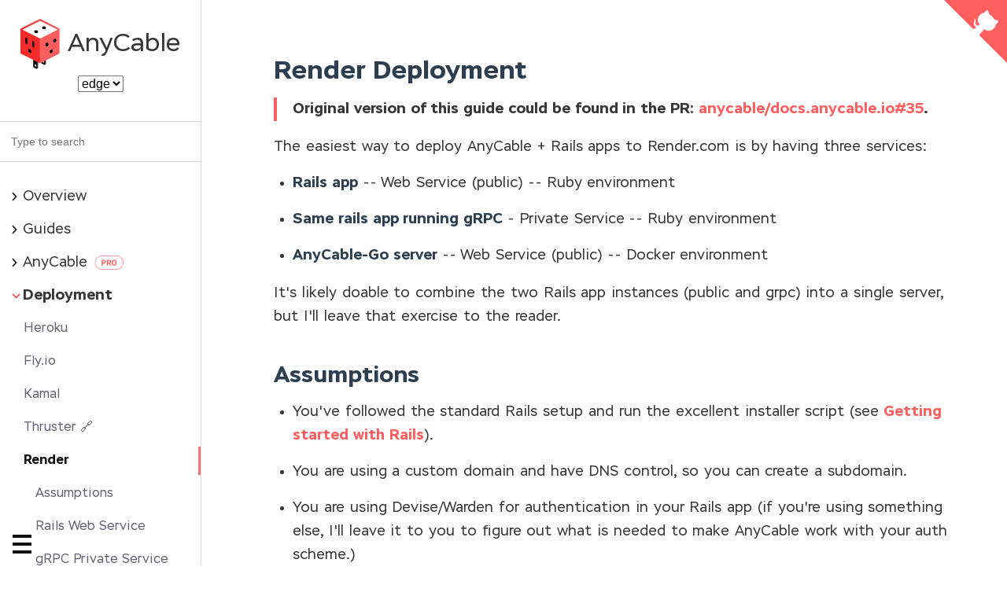

--- FILE ---
content_type: text/html;charset=UTF-8
request_url: https://docs.anycable.io/deployment/render
body_size: 7745
content:
<!DOCTYPE html><html lang="en"><head>
  <meta charset="UTF-8">
  <title>Render</title>
  <meta http-equiv="X-UA-Compatible" content="IE=edge,chrome=1">
  <meta name="viewport" content="width=device-width, user-scalable=no, initial-scale=1.0, maximum-scale=1.0, minimum-scale=1.0">
  <meta itemprop="name" content="AnyCable Docs">
  <meta property="og:title" content="AnyCable Docs">
  <meta name="description" content="AnyCable: a real-time server for Rails, JavaScript, and Hotwire applications that runs on your servers and scales">
  <meta itemprop="description" content="AnyCable: a real-time server for Rails, JavaScript, and Hotwire applications that runs on your servers and scales">
  <meta property="og:description" content="AnyCable: a real-time server for Rails, JavaScript, and Hotwire applications that runs on your servers and scales">
  <meta itemprop="image" content="https://docs.anycable.io/assets/images/share.png">
  <meta property="og:image" content="https://docs.anycable.io/assets/images/share.png">
  <meta name="twitter:card" content="summary_large_image">
  <meta name="twitter:site" content="@any_cable">
  <meta name="twitter:creator" content="@any_cable">
  <meta property="og:site_name" content="AnyCable Docs">
  <meta http-equiv="Permissions-Policy" content="interest-cohort=()">
  <meta name="keywords" content="rails, actioncable, websocket, anycable, grpc, ruby, erlang, golang">
  <meta name="theme-color" content="#000000">
  <meta name="view-transition" content="same-origin">
  <link rel="apple-touch-icon" sizes="180x180" href="/assets/apple-touch-icon.png">
  <link rel="icon" type="image/png" href="/assets/favicon-32x32.png" sizes="32x32">
  <link rel="icon" type="image/png" href="/assets/favicon-16x16.png" sizes="16x16">
  <link rel="stylesheet" href="/assets/vue.min.css">
  <link rel="stylesheet" href="/assets/styles.css">
  <link rel="stylesheet" href="//cdn.jsdelivr.net/npm/katex@latest/dist/katex.min.css">
  <link rel="stylesheet" href="//cdn.jsdelivr.net/npm/mermaid@9.4.3/dist/mermaid.min.css">
  <!-- Use a global var to define the router mode to be able to redefine it by injecting a script (e.g., on Netlify) -->
  
  <!-- Posthog -->
  
  <!-- End Posthog -->
<link rel="canonical" href="https://docs.anycable.io/deployment/render"><style type="text/css">.docsify-copy-code-button,.docsify-copy-code-button span{cursor:pointer;transition:all .25s ease}.docsify-copy-code-button{position:absolute;z-index:1;top:0;right:0;overflow:visible;padding:.65em .8em;border:0;border-radius:0;outline:0;font-size:1em;background:grey;background:var(--theme-color,grey);color:#fff;opacity:0}.docsify-copy-code-button span{border-radius:3px;background:inherit;pointer-events:none}.docsify-copy-code-button .error,.docsify-copy-code-button .success{position:absolute;z-index:-100;top:50%;right:0;padding:.5em .65em;font-size:.825em;opacity:0;-webkit-transform:translateY(-50%);transform:translateY(-50%)}.docsify-copy-code-button.error .error,.docsify-copy-code-button.success .success{right:100%;opacity:1;-webkit-transform:translate(-115%,-50%);transform:translate(-115%,-50%)}.docsify-copy-code-button:focus,pre:hover .docsify-copy-code-button{opacity:1}</style><style type="text/css">.docsify-pagination-container{display:flex;flex-wrap:wrap;justify-content:space-between;overflow:hidden;margin:5em 0 1em;border-top:1px solid rgba(0,0,0,.07)}.pagination-item{margin-top:2.5em}.pagination-item a,.pagination-item a:hover{text-decoration:none}.pagination-item a{color:currentColor}.pagination-item a:hover .pagination-item-title{text-decoration:underline}.pagination-item:not(:last-child) a .pagination-item-label,.pagination-item:not(:last-child) a .pagination-item-subtitle,.pagination-item:not(:last-child) a .pagination-item-title{opacity:.3;transition:all .2s}.pagination-item:last-child .pagination-item-label,.pagination-item:not(:last-child) a:hover .pagination-item-label{opacity:.6}.pagination-item:not(:last-child) a:hover .pagination-item-title{opacity:1}.pagination-item-label{font-size:.8em}.pagination-item-label>*{line-height:1;vertical-align:middle}.pagination-item-label svg{height:.8em;width:auto;stroke:currentColor;stroke-linecap:round;stroke-linejoin:round;stroke-width:1px}.pagination-item--next{margin-left:auto;text-align:right}.pagination-item--next svg{margin-left:.5em}.pagination-item--previous svg{margin-right:.5em}.pagination-item-title{font-size:1.6em}.pagination-item-subtitle{text-transform:uppercase;opacity:.3}</style><style type="text/css">.sidebar-nav > ul > li ul {
  display: none;
}

.app-sub-sidebar {
  display: none;
}

.app-sub-sidebar.open {
  display: block;
}

.sidebar-nav .open > ul:not(.app-sub-sidebar),
.sidebar-nav .active:not(.collapse) > ul {
  display: block;
}

/* 抖动 */
.sidebar-nav li.open:not(.collapse) > ul {
  display: block;
}

.active + ul.app-sub-sidebar {
  display: block;
}
</style><style type="text/css">@media screen and (max-width: 768px) {
  /* 移动端适配 */
  .markdown-section {
    max-width: none;
    padding: 16px;
  }
  /* 改变原来按钮热区大小 */
  .sidebar-toggle {
    padding: 0 0 10px 10px;
  }
  /* my pin */
  .sidebar-pin {
    appearance: none;
    outline: none;
    position: fixed;
    bottom: 0;
    border: none;
    width: 40px;
    height: 40px;
    background: transparent;
  }
}
</style><style>
.sidebar {
  padding-top: 0;
}

.search {
  margin-bottom: 20px;
  padding: 6px;
  border-bottom: 1px solid #eee;
}

.search .input-wrap {
  display: flex;
  align-items: center;
}

.search .results-panel {
  display: none;
}

.search .results-panel.show {
  display: block;
}

.search input {
  outline: none;
  border: none;
  width: 100%;
  padding: 0 7px;
  line-height: 36px;
  font-size: 14px;
  border: 1px solid transparent;
}

.search input:focus {
  box-shadow: 0 0 5px var(--theme-color, #42b983);
  border: 1px solid var(--theme-color, #42b983);
}

.search input::-webkit-search-decoration,
.search input::-webkit-search-cancel-button,
.search input {
  -webkit-appearance: none;
  -moz-appearance: none;
  appearance: none;
}
.search .clear-button {
  cursor: pointer;
  width: 36px;
  text-align: right;
  display: none;
}

.search .clear-button.show {
  display: block;
}

.search .clear-button svg {
  transform: scale(.5);
}

.search h2 {
  font-size: 17px;
  margin: 10px 0;
}

.search a {
  text-decoration: none;
  color: inherit;
}

.search .matching-post {
  border-bottom: 1px solid #eee;
}

.search .matching-post:last-child {
  border-bottom: 0;
}

.search p {
  font-size: 14px;
  overflow: hidden;
  text-overflow: ellipsis;
  display: -webkit-box;
  -webkit-line-clamp: 2;
  -webkit-box-orient: vertical;
}

.search p.empty {
  text-align: center;
}

.app-name.hide, .sidebar-nav.hide {
  display: none;
}</style></head>
<body data-page="https://raw.githubusercontent.com/anycable/docs.anycable.io/1-6-stable/docs/deployment/render.md" class="ready sticky">
  <a href="https://github.com/anycable" target="_blank" class="github-corner" aria-label="View source on Github"><svg viewBox="0 0 250 250" aria-hidden="true"><path d="M0,0 L115,115 L130,115 L142,142 L250,250 L250,0 Z"></path><path d="M128.3,109.0 C113.8,99.7 119.0,89.6 119.0,89.6 C122.0,82.7 120.5,78.6 120.5,78.6 C119.2,72.0 123.4,76.3 123.4,76.3 C127.3,80.9 125.5,87.3 125.5,87.3 C122.9,97.6 130.6,101.9 134.4,103.2" fill="currentColor" style="transform-origin: 130px 106px;" class="octo-arm"></path><path d="M115.0,115.0 C114.9,115.1 118.7,116.5 119.8,115.4 L133.7,101.6 C136.9,99.2 139.9,98.4 142.2,98.6 C133.8,88.0 127.5,74.4 143.8,58.0 C148.5,53.4 154.0,51.2 159.7,51.0 C160.3,49.4 163.2,43.6 171.4,40.1 C171.4,40.1 176.1,42.5 178.8,56.2 C183.1,58.6 187.2,61.8 190.9,65.4 C194.5,69.0 197.7,73.2 200.1,77.6 C213.8,80.2 216.3,84.9 216.3,84.9 C212.7,93.1 206.9,96.0 205.4,96.6 C205.1,102.4 203.0,107.8 198.3,112.5 C181.9,128.9 168.3,122.5 157.7,114.1 C157.9,116.9 156.7,120.9 152.7,124.9 L141.0,136.5 C139.8,137.7 141.6,141.9 141.8,141.8 Z" fill="currentColor" class="octo-body"></path></svg></a><main><button class="sidebar-toggle" aria-label="Menu"><div class="sidebar-toggle-button"><span></span><span></span><span></span></div></button><aside class="sidebar"><div class="search"><div class="input-wrap">
      <input type="search" value="" aria-label="Search text" placeholder="Type to search">
      <div class="clear-button">
        <svg width="26" height="24">
          <circle cx="12" cy="12" r="11" fill="#ccc"></circle>
          <path stroke="white" stroke-width="2" d="M8.25,8.25,15.75,15.75"></path>
          <path stroke="white" stroke-width="2" d="M8.25,15.75,15.75,8.25"></path>
        </svg>
      </div>
    </div>
    <div class="results-panel"></div>
    </div><h1 class="app-name"><a class="app-name-link" data-nosearch=""></a><a id="logo-link" class="app-name-link" href="/"><div class="sidebar-logo"><img src="/assets/images/logo.svg" height="64px" class="is-light" alt="AnyCable logo light"><img src="/assets/images/logo_bw.svg" height="64px" class="is-dark" alt="AnyCable logo dark"><span class="sidebar-logo-title">AnyCable</span></div></a><select id="version-selector" name="version" class="sidebar-version-select"><option value="edge">edge</option><option value="">v1.6</option><option value="v1-5">v1.5</option><option value="v1-4">v1.4</option></select></h1><div class="sidebar-nav"><!-- markdownlint-disable -->

<ul><li class="folder level-1"><p>Overview</p><ul><li class="file"><a href="/getting_started" title="Getting Started">Getting Started</a></li><li class="file"><a href="/architecture" title="Architecture">Architecture</a></li><li class="file"><a href="/benchmarks" title="Benchmarks">Benchmarks</a></li><li class="file"><a href="/troubleshooting" title="Troubleshooting 🔥">Troubleshooting 🔥</a></li><li class="file"><a href="https://anycable.io/#custom-solutions" target="_blank" rel="noopener" title="Commercial Support 🆘">Commercial Support 🆘</a></li><li class="file"><a href="/release_notes" title="Release Notes">Release Notes</a></li></ul></li><li class="folder level-1"><p>Guides</p><ul><li class="file"><a href="/rails/getting_started" title="Using with Rails">Using with Rails</a></li><li class="file"><a href="/guides/client-side" title="Client-side usage">Client-side usage</a></li><li class="file"><a href="/guides/serverless" title="Using with JavaScript (serverless)">Using with JavaScript (serverless)</a></li><li class="file"><a href="/guides/hotwire" title="Using with Hotwire">Using with Hotwire</a></li><li class="file"><a href="/guides/laravel" title="Using with Laravel">Using with Laravel</a></li><li class="file"><a href="/anycable-go/broadcasting" title="Broadcasting">Broadcasting</a></li><li class="file"><a href="/anycable-go/signed_streams" title="Signed streams">Signed streams</a></li><li class="file"><a href="/anycable-go/reliable_streams" title="Reliable streams">Reliable streams</a></li><li class="file"><a href="/anycable-go/presence" title="Presence">Presence</a></li><li class="file"><a href="/ruby/non_rails" title="Using with Ruby">Using with Ruby</a></li><li class="file"><a href="/anycable-go/jwt_identification" title="JWT authentication">JWT authentication</a></li></ul></li><li class="folder level-1"><p>AnyCable <img class="pro-badge" src="/assets/pro.svg" alt="pro"></p><ul><li class="file"><a href="/pro" title="Going PRO">Going PRO</a></li><li class="file"><a href="/pro/install" title="Install PRO">Install PRO</a></li><li class="file"><a href="/anycable-go/rpc" title="AnyCable RPC">AnyCable RPC</a></li><li class="file"><a href="/anycable-go/apollo" title="Apollo GraphQL">Apollo GraphQL</a></li><li class="file"><a href="/anycable-go/binary_formats" title="Binary formats">Binary formats</a></li><li class="file"><a href="/anycable-go/long_polling" title="Long polling">Long polling</a></li><li class="file"><a href="/anycable-go/ocpp" title="OCPP support">OCPP support</a></li></ul></li><li class="open folder level-1"><p>Deployment</p><ul><li class="file"><a href="/deployment/heroku" title="Heroku">Heroku</a></li><li class="file"><a href="/deployment/fly" title="Fly.io">Fly.io</a></li><li class="file"><a href="/deployment/kamal" title="Kamal">Kamal</a></li><li class="file"><a rel="noopener" href="https://github.com/anycable/thruster" target="_blank" title="Thruster 🔗">Thruster 🔗</a></li><li class="active open file"><a href="/deployment/render" title="Render">Render</a><ul class="app-sub-sidebar"><li class="file"><a class="section-link" href="/deployment/render?id=assumptions" title="Assumptions">Assumptions</a></li><li class="file"><a class="section-link" href="/deployment/render?id=rails-web-service" title="Rails Web Service">Rails Web Service</a></li><li class="file"><a class="section-link" href="/deployment/render?id=grpc-private-service" title="gRPC Private Service">gRPC Private Service</a></li><li class="file"><a class="section-link" href="/deployment/render?id=anycable-go-web-service" title="AnyCable-Go Web Service">AnyCable-Go Web Service</a></li><li class="file"><a class="section-link" href="/deployment/render?id=wiring-some-things-together" title="Wiring some things together">Wiring some things together</a></li><li class="file"><a class="section-link" href="/deployment/render?id=cableyml" title="cable.yml">cable.yml</a></li><li class="file"><a class="section-link" href="/deployment/render?id=redis-session-store-config" title="redis-session-store config">redis-session-store config</a></li></ul></li><li class="file"><a rel="noopener" href="https://hatchbox.relationkit.io/articles/12-does-hatchbox-support-anycable" target="_blank" title="Hatchbox 🔗">Hatchbox 🔗</a></li><li class="file"><a href="/deployment/docker" title="Docker">Docker</a></li><li class="file"><a href="/deployment/kubernetes" title="Kubernetes">Kubernetes</a></li><li class="file"><a href="/deployment/capistrano" title="Capistrano">Capistrano</a></li><li class="file"><a href="/deployment/systemd" title="Systemd">Systemd</a></li><li class="file"><a rel="noopener" href="https://jetrockets.com/blog/scaling-rails-docker-aws-beanstalk" target="_blank" title="AWS Beanstalk 🔗">AWS Beanstalk 🔗</a></li><li class="file"><a rel="noopener" href="https://medium.com/expsoftwareengineering/deploying-ruby-on-rails-with-anycable-using-docker-ecs-80f0da2051ba" target="_blank" title="AWS ECS 🔗">AWS ECS 🔗</a></li><li class="file"><a href="/deployment/load_balancing" title="Load Balancing">Load Balancing</a></li><li class="file"><a href="/deployment/load_testing" title="Load Testing">Load Testing</a></li></ul></li><li class="folder level-1"><p>Community</p><ul><li class="file"><a href="https://twitter.com/any_cable" target="_blank" rel="noopener" title="Twitter">Twitter</a></li><li class="file"><a href="https://discord.com/channels/629472241427415060/944842112862670878" target="_blank" rel="noopener" title="Discord">Discord</a></li></ul></li><li class="folder level-1"><p>Libraries</p><ul><li class="folder level-2"><p>Ruby/Rails</p><ul><li class="file"><a href="/ruby/cli" title="CLI">CLI</a></li><li class="file"><a href="/ruby/configuration" title="Configuration">Configuration</a></li><li class="file"><a href="/ruby/http_rpc" title="HTTP RPC">HTTP RPC</a></li><li class="file"><a href="/rails/extensions" title="Rails extensions">Rails extensions</a></li><li class="file"><a href="/rails/authentication" title="Authentication">Authentication</a></li><li class="file"><a href="/rails/channels_state" title="Channels state">Channels state</a></li><li class="file"><a href="/ruby/middlewares" title="gRPC middlewares">gRPC middlewares</a></li><li class="file"><a href="/ruby/health_checking" title="Health checking">Health checking</a></li><li class="file"><a href="/ruby/logging" title="Logging">Logging</a></li><li class="file"><a href="/ruby/exceptions" title="Exceptions handling">Exceptions handling</a></li><li class="file"><a rel="noopener" href="https://github.com/yabeda-rb/yabeda-anycable" target="_blank" title="Instrumentation via Yabeda 🔗">Instrumentation via Yabeda 🔗</a></li><li class="file"><a href="/rails/compatibility" title="Action Cable compatibility">Action Cable compatibility</a></li><li class="file"><a href="/ruby/broadcast_adapters" title="Broadcast adapters">Broadcast adapters</a></li></ul></li><li class="folder level-2"><p>AnyCable-Go</p><ul><li class="file"><a href="/anycable-go/getting_started" title="Getting started">Getting started</a></li><li class="file"><a href="/anycable-go/configuration" title="Configuration">Configuration</a></li><li class="file"><a href="/anycable-go/rpc" title="AnyCable RPC">AnyCable RPC</a></li><li class="file"><a href="/anycable-go/sse" title="Server-sent events">Server-sent events</a></li><li class="file"><a href="/anycable-go/broker" title="Broker deep dive">Broker deep dive</a></li><li class="file"><a href="/anycable-go/pubsub" title="Pub/sub (node-node)">Pub/sub (node-node)</a></li><li class="file"><a href="/anycable-go/instrumentation" title="Instrumentation">Instrumentation</a></li><li class="file"><a href="/anycable-go/health_checking" title="Health checking">Health checking</a></li><li class="file"><a href="/anycable-go/tracing" title="Tracing">Tracing</a></li><li class="file"><a href="/anycable-go/pusher" title="Pusher support">Pusher support</a></li><li class="file"><a href="/anycable-go/os_tuning" title="OS Tuning">OS Tuning</a></li><li class="file"><a href="/anycable-go/signed_streams" title="Signed streams (Hotwire / Cable Ready)">Signed streams (Hotwire / Cable Ready)</a></li><li class="file"><a href="/anycable-go/embedded_nats" title="Embedded NATS">Embedded NATS</a></li><li class="file"><a href="/anycable-go/library" title="Using as a library">Using as a library</a></li><li class="file"><a href="/anycable-go/telemetry" title="Telemetry">Telemetry</a></li></ul></li><li class="folder level-2"><p>JavaScript</p><ul><li class="file"><a rel="noopener" href="https://github.com/anycable/anycable-client" target="_blank" title="AnyCable Client SDK 🔗">AnyCable Client SDK 🔗</a></li><li class="file"><a rel="noopener" href="https://github.com/anycable/anycable-serverless-js" target="_blank" title="AnyCable Serverless 🔗">AnyCable Serverless 🔗</a></li></ul></li></ul></li><li class="folder level-1"><p>Misc</p><ul><li class="file"><a href="/misc/action_cable_protocol" title="Action Cable protocols">Action Cable protocols</a></li><li class="file"><a href="/misc/rpc_proto" title="Protobuf definitions">Protobuf definitions</a></li><li class="file"><a href="/misc/how_to_anycable_server" title="AnyCable server spec">AnyCable server spec</a></li></ul></li><li class="folder level-1"><p>Upgrade Notes</p><ul><li class="file"><a href="/upgrade-notes/1_4_0_to_1_5_0" title="From v1.4.x to v1.5.0">From v1.4.x to v1.5.0</a></li><li class="file"><a href="/upgrade-notes/1_3_0_to_1_4_0" title="From v1.3.x to v1.4.0">From v1.3.x to v1.4.0</a></li><li class="file"><a href="/upgrade-notes/1_2_0_to_1_3_0" title="From v1.2.x to v1.3.0">From v1.2.x to v1.3.0</a></li><li class="file"><a href="/upgrade-notes/1_0_0_to_1_1_0" title="From v1.0.x to v1.1.0">From v1.0.x to v1.1.0</a></li><li class="file"><a href="/upgrade-notes/0_6_0_to_1_0_0" title="From v0.6.x to v1.0.0">From v0.6.x to v1.0.0</a></li></ul></li></ul></div></aside><section class="content"><article class="markdown-section" id="main"><h1 id="render-deployment"><a href="/deployment/render?id=render-deployment" data-id="render-deployment" class="anchor"><span>Render Deployment</span></a></h1><blockquote>
<p>Original version of this guide could be found in the PR: <a href="https://github.com/anycable/docs.anycable.io/pull/35" target="_blank" rel="noopener">anycable/docs.anycable.io#35</a>.</p></blockquote>
<p>The easiest way to deploy AnyCable + Rails apps to Render.com is by having three services:</p><ul><li><strong>Rails app</strong> -- Web Service (public) -- Ruby environment</li><li><strong>Same rails app running gRPC</strong> - Private Service -- Ruby environment</li><li><strong>AnyCable-Go server</strong> -- Web Service (public) -- Docker environment</li></ul><p>It's likely doable to combine the two Rails app instances (public and grpc) into a single server, but I'll leave that exercise to the reader.</p><h2 id="assumptions"><a href="/deployment/render?id=assumptions" data-id="assumptions" class="anchor"><span>Assumptions</span></a></h2><ul><li>You've followed the standard Rails setup and run the excellent installer script (see <a href="/rails/getting_started">Getting started with Rails</a>).</li><li>You are using a custom domain and have DNS control, so you can create a subdomain.</li><li>You are using Devise/Warden for authentication in your Rails app (if you're using something else, I'll leave it to you to figure out what is needed to make AnyCable work with your auth scheme.)</li><li>You are using <code>redis_session_store</code> for sessions.</li></ul><h2 id="rails-web-service"><a href="/deployment/render?id=rails-web-service" data-id="rails-web-service" class="anchor"><span>Rails Web Service</span></a></h2><p>We're going to call our Rails app <strong>"xylophone"</strong> for the remainder of this guide.</p><p>Provision the normal public Rails app web service as you usually would on Render. I'm also assuming you've provisioned a Redis server; remember the <code>REDIS_URL</code> because we'll need it later.</p><p>We're going to assume you set up your custom domain under <em>Settings</em> (e.g. <code>xylophone.com</code>)</p><h2 id="grpc-private-service"><a href="/deployment/render?id=grpc-private-service" data-id="grpc-private-service" class="anchor"><span>gRPC Private Service</span></a></h2><p>The gRPC app is just going to be your same Rails app again, but this time running on a <em>private</em> service, communicating internally with your AnyCable service.</p><p>We're going to provision it with the name <code>xylophone-grpc</code>.</p><p>Under <strong>Environment</strong>, you will likely want to set the following:</p><ul><li><code>RAILS_MASTER_KEY</code> (same as on your public app service)</li><li><code>REDIS_URL</code> (same as on your public app service)</li></ul><p>Under <strong>Settings</strong>, set the following:</p><ul><li>Build Command: <code>bundle install</code></li><li>Start Command: <code>bundle exec anycable --rpc-host 0.0.0.0:50051</code></li></ul><p>Once your grpc app service is provisioned, it should provide an <em>internal</em> service name like <code>xylophone-grpc:50051</code> ... remember this because you'll need it later.</p><h2 id="anycable-go-web-service"><a href="/deployment/render?id=anycable-go-web-service" data-id="anycable-go-web-service" class="anchor"><span>AnyCable-Go Web Service</span></a></h2><p>AnyCable is going to be deployed as a simple Docker application on Render. The easiest way to do this is create a <code>anycable-go</code> directory on your local machine that literally <em>only</em> has a <code>Dockerfile</code> in it.</p><h3 id="dockerfile"><a href="/deployment/render?id=dockerfile" data-id="dockerfile" class="anchor"><span><code>Dockerfile</code></span></a></h3><pre v-pre="" data-lang="dockerfile"><code class="lang-dockerfile">FROM anycable/anycable-go:1.2</code><button class="docsify-copy-code-button"><span class="label">Copy to clipboard</span><span class="error">Error</span><span class="success">Copied</span></button></pre><p>Now push that directory to a git repo so Render will be able to connect to it.</p><p>Back to Render dashboard, click New+ and create a <code>Web Service</code> (it's going to be publicly available because this is the server that your clients' browser will hit up with websocket requests.) Make sure to connect to your new anycable-go repo with the Dockerfile. Render should auto-detect that it's a Docker app and build it for you. You'll need some settings though...</p><h3 id="render-settings"><a href="/deployment/render?id=render-settings" data-id="render-settings" class="anchor"><span>Render Settings</span></a></h3><p>Under <strong>Environment</strong>:</p><ul><li>set <code>ANYCABLE_HOST</code> to <code>0.0.0.0</code></li><li>set <code>ANYCABLE_RPC_HOST</code> to <code>xylophone-grpc:50051</code> (the internal service name from before)</li><li>set <code>REDIS_URL</code> to the same redis url for your other services (e.g. <code>redis://red-abc123abc123abc123:6379</code>)</li></ul><p>Under <strong>Settings</strong>:</p><p>You shouldn't really need to change much here. Just make sure you've set up your custom domain with a reasonable subdomain, e.g. <code>ws.xylophone.com</code>.</p><h2 id="wiring-some-things-together"><a href="/deployment/render?id=wiring-some-things-together" data-id="wiring-some-things-together" class="anchor"><span>Wiring some things together</span></a></h2><p>Now that you've got all three services running, you need to go back to the public Rails web service and tell it what ActionCable URL to give to clients.</p><p>This assumes that your <code>production.rb</code> has something like this:</p><pre v-pre="" data-lang="ruby"><code class="lang-ruby">config<span class="token punctuation">.</span>after_initialize <span class="token keyword">do</span>
  config<span class="token punctuation">.</span>action_cable<span class="token punctuation">.</span>url <span class="token operator">=</span> <span class="token constant">ENV</span><span class="token punctuation">.</span><span class="token function">fetch</span><span class="token punctuation">(</span><span class="token string">"CABLE_URL"</span><span class="token punctuation">,</span> <span class="token string">"/cable"</span><span class="token punctuation">)</span> <span class="token keyword">if</span> <span class="token constant">AnyCable</span><span class="token punctuation">:</span><span class="token punctuation">:</span><span class="token constant">Rails</span><span class="token punctuation">.</span>enabled<span class="token operator">?</span>
<span class="token keyword">end</span></code><button class="docsify-copy-code-button"><span class="label">Copy to clipboard</span><span class="error">Error</span><span class="success">Copied</span></button></pre><p>If so, all you need to do on Render is change the Rails app <strong>Environment</strong> variables again:</p><ul><li>Set <code>CABLE_URL</code> to your new anycable service (e.g. <code>wss://ws.xylophone.com/cable</code>)</li></ul><p>(<em>Don't forget the <strong>/cable</strong> at the end!</em>)</p><p>With that, your services should now all be able to talk to each other. However, you may run into some issues:</p><h2 id="cableyml"><a href="/deployment/render?id=cableyml" data-id="cableyml" class="anchor"><span>cable.yml</span></a></h2><p>If you haven't already, make sure you've setup <code>cable.yml</code> properly for production:</p><pre v-pre="" data-lang="yml"><code class="lang-yml">production:
  adapter: any_cable</code><button class="docsify-copy-code-button"><span class="label">Copy to clipboard</span><span class="error">Error</span><span class="success">Copied</span></button></pre><h2 id="redis-session-store-config"><a href="/deployment/render?id=redis-session-store-config" data-id="redis-session-store-config" class="anchor"><span>redis-session-store config</span></a></h2><p>If, like me, you're using the <code>redis-session-store</code> gem for session handling, you may need to tweak the config some...</p><pre v-pre="" data-lang="ruby"><code class="lang-ruby"><span class="token constant">Rails</span><span class="token punctuation">.</span>application<span class="token punctuation">.</span>config<span class="token punctuation">.</span><span class="token function">session_store</span><span class="token punctuation">(</span>
  <span class="token symbol">:redis_session_store</span><span class="token punctuation">,</span>
  key<span class="token punctuation">:</span> <span class="token string">"_session_<span class="token interpolation"><span class="token delimiter tag">#{</span><span class="token constant">Rails</span><span class="token punctuation">.</span>env<span class="token delimiter tag">}</span></span>"</span><span class="token punctuation">,</span>
  serializer<span class="token punctuation">:</span> <span class="token symbol">:json</span><span class="token punctuation">,</span>
  domain<span class="token punctuation">:</span> <span class="token symbol">:all</span><span class="token punctuation">,</span> <span class="token comment"># &lt;-- THIS IS IMPORTANT</span>
  redis<span class="token punctuation">:</span> <span class="token punctuation">{</span>
    expire_after<span class="token punctuation">:</span> <span class="token number">1.</span>year<span class="token punctuation">,</span>
    ttl<span class="token punctuation">:</span> <span class="token number">1.</span>year<span class="token punctuation">,</span>
    key_prefix<span class="token punctuation">:</span> <span class="token string">"xylophone:session:"</span><span class="token punctuation">,</span>
    url<span class="token punctuation">:</span> <span class="token constant">ENV</span><span class="token punctuation">[</span><span class="token string">"REDIS_URL"</span><span class="token punctuation">]</span>
  <span class="token punctuation">}</span>
<span class="token punctuation">)</span></code><button class="docsify-copy-code-button"><span class="label">Copy to clipboard</span><span class="error">Error</span><span class="success">Copied</span></button></pre><p>⚠️ Note the change to <code>domain: :all</code>. This ensures that your clients' session cookie key can be shared between your primary domain (<code>xylophone.com</code>) and your websocket subdomain (<code>ws.xylophone.com</code>)</p><p>See also <a href="/rails/authentication">Authentication</a>.</p><div class="docsify-pagination-container">
        <div class="pagination-item pagination-item--previous">
          <a href="https://github.com/anycable/thruster" target="_blank">
            <div class="pagination-item-label">
              <svg width="10" height="16" viewBox="0 0 10 16" xmlns="http://www.w3.org/2000/svg">
                <polyline fill="none" vector-effect="non-scaling-stroke" points="8,2 2,8 8,14"></polyline>
              </svg>
              <span>PREVIOUS</span>
            </div>
            <div class="pagination-item-title">Thruster 🔗</div>
      </a>
        </div>
      
        <div class="pagination-item pagination-item--next">
          <a href="https://hatchbox.relationkit.io/articles/12-does-hatchbox-support-anycable" target="_blank">
            <div class="pagination-item-label">
              <span>NEXT</span>
              <svg width="10" height="16" viewBox="0 0 10 16" xmlns="http://www.w3.org/2000/svg">
                <polyline fill="none" vector-effect="non-scaling-stroke" points="2,2 8,8 2,14"></polyline>
              </svg>
            </div>
            <div class="pagination-item-title">Hatchbox 🔗</div>
      </a>
        </div>
      </div></article></section></main>
  
  
  
  
  
  
  
  
  
  
  
  
  


<div class="progress" style="opacity: 0; width: 0%;"></div></body></html>

--- FILE ---
content_type: text/css; charset=UTF-8
request_url: https://docs.anycable.io/assets/vue.min.css
body_size: 2827
content:
@import url("https://fonts.googleapis.com/css?family=Roboto+Mono|Source+Sans+Pro:300,400,600");*{-webkit-font-smoothing:antialiased;-webkit-overflow-scrolling:touch;-webkit-tap-highlight-color:rgba(0,0,0,0);-webkit-text-size-adjust:none;-webkit-touch-callout:none;box-sizing:border-box}body:not(.ready){overflow:hidden}body:not(.ready) .app-nav,body:not(.ready)>nav,body:not(.ready) [data-cloak]{display:none}div#app{font-size:30px;font-weight:lighter;margin:40vh auto;text-align:center}div#app:empty:before{content:"Loading..."}.emoji{height:1.2rem;vertical-align:middle}.progress{background-color:var(--theme-color,#42b983);height:2px;left:0;position:fixed;right:0;top:0;transition:width .2s,opacity .4s;width:0;z-index:5}.search .search-keyword,.search a:hover{color:var(--theme-color,#42b983)}.search .search-keyword{font-style:normal;font-weight:700}body,html{height:100%}body{-moz-osx-font-smoothing:grayscale;-webkit-font-smoothing:antialiased;color:#34495e;font-family:Source Sans Pro,Helvetica Neue,Arial,sans-serif;font-size:15px;letter-spacing:0;margin:0;overflow-x:hidden}img{max-width:100%}a[disabled]{cursor:not-allowed;opacity:.6}kbd{border:1px solid #ccc;border-radius:3px;display:inline-block;font-size:12px!important;line-height:12px;margin-bottom:3px;padding:3px 5px;vertical-align:middle}.task-list-item{list-style-type:none}li input[type=checkbox]{margin:0 .2em .25em -1.6em;vertical-align:middle}.app-nav{margin:25px 60px 0 0;position:absolute;right:0;text-align:right;z-index:2}.app-nav.no-badge{margin-right:25px}.app-nav p{margin:0}.app-nav>a{margin:0 1rem;padding:5px 0}.app-nav li,.app-nav ul{display:inline-block;list-style:none;margin:0}.app-nav a{color:inherit;font-size:16px;text-decoration:none;transition:color .3s}.app-nav a.active,.app-nav a:hover{color:var(--theme-color,#42b983)}.app-nav a.active{border-bottom:2px solid var(--theme-color,#42b983)}.app-nav li{display:inline-block;margin:0 1rem;padding:5px 0;position:relative}.app-nav li ul{background-color:#fff;border:1px solid #ddd;border-bottom-color:#ccc;border-radius:4px;box-sizing:border-box;display:none;max-height:calc(100vh - 61px);overflow-y:auto;padding:10px 0;position:absolute;right:-15px;text-align:left;top:100%;white-space:nowrap}.app-nav li ul li{display:block;font-size:14px;line-height:1rem;margin:0;margin:8px 14px;white-space:nowrap}.app-nav li ul a{display:block;font-size:inherit;margin:0;padding:0}.app-nav li ul a.active{border-bottom:0}.app-nav li:hover ul{display:block}.github-corner{border-bottom:0;position:fixed;right:0;text-decoration:none;top:0;z-index:1}.github-corner:hover .octo-arm{animation:a .56s ease-in-out}.github-corner svg{color:#fff;fill:var(--theme-color,#42b983);height:80px;width:80px}main{display:block;position:relative;width:100vw;height:100%;z-index:0}main.hidden{display:none}.anchor{display:inline-block;text-decoration:none;transition:all .3s}.anchor span{color:#34495e}.anchor:hover{text-decoration:underline}.sidebar{border-right:1px solid rgba(0,0,0,.07);overflow-y:auto;padding:40px 0 0;position:absolute;top:0;bottom:0;left:0;transition:transform .25s ease-out;width:300px;z-index:3}.sidebar>h1{margin:0 auto 1rem;font-size:1.5rem;font-weight:300;text-align:center}.sidebar>h1 a{color:inherit;text-decoration:none}.sidebar>h1 .app-nav{display:block;position:static}.sidebar .sidebar-nav{line-height:2em;padding-bottom:40px}.sidebar li.collapse .app-sub-sidebar{display:none}.sidebar ul{margin:0;padding:0}.sidebar li>p{font-weight:700;margin:0}.sidebar ul,.sidebar ul li{list-style:none}.sidebar ul li a{border-bottom:none;display:block}.sidebar ul li ul{padding-left:20px}.sidebar::-webkit-scrollbar{width:4px}.sidebar::-webkit-scrollbar-thumb{background:transparent;border-radius:4px}.sidebar:hover::-webkit-scrollbar-thumb{background:hsla(0,0%,53%,.4)}.sidebar:hover::-webkit-scrollbar-track{background:hsla(0,0%,53%,.1)}.sidebar-toggle{background-color:transparent;background-color:hsla(0,0%,100%,.8);border:0;outline:none;padding:10px;position:absolute;bottom:0;left:0;text-align:center;transition:opacity .3s;width:284px;z-index:4}.sidebar-toggle .sidebar-toggle-button:hover{opacity:.4}.sidebar-toggle span{background-color:var(--theme-color,#42b983);display:block;margin-bottom:4px;width:16px;height:2px}body.sticky .sidebar,body.sticky .sidebar-toggle{position:fixed}.content{padding-top:60px;position:absolute;top:0;right:0;bottom:0;left:300px;transition:left .25s ease}.markdown-section{margin:0 auto;max-width:800px;padding:30px 15px 40px;position:relative}.markdown-section>*{box-sizing:border-box;font-size:inherit}.markdown-section>:first-child{margin-top:0!important}.markdown-section hr{border:none;border-bottom:1px solid #eee;margin:2em 0}.markdown-section iframe{border:1px solid #eee}.markdown-section table{border-collapse:collapse;border-spacing:0;display:block;margin-bottom:1rem;overflow:auto;width:100%}.markdown-section th{font-weight:700}.markdown-section td,.markdown-section th{border:1px solid #ddd;padding:6px 13px}.markdown-section tr{border-top:1px solid #ccc}.markdown-section p.tip,.markdown-section tr:nth-child(2n){background-color:#f8f8f8}.markdown-section p.tip{border-bottom-right-radius:2px;border-left:4px solid #f66;border-top-right-radius:2px;margin:2em 0;padding:12px 24px 12px 30px;position:relative}.markdown-section p.tip:before{background-color:#f66;border-radius:100%;color:#fff;content:"!";font-family:Dosis,Source Sans Pro,Helvetica Neue,Arial,sans-serif;font-size:14px;font-weight:700;left:-12px;line-height:20px;position:absolute;height:20px;width:20px;text-align:center;top:14px}.markdown-section p.tip code{background-color:#efefef}.markdown-section p.tip em{color:#34495e}.markdown-section p.warn{background:rgba(66,185,131,.1);border-radius:2px;padding:1rem}body.close .sidebar{transform:translateX(-300px)}body.close .sidebar-toggle{width:auto}body.close .content{left:0}@media print{.app-nav,.github-corner,.sidebar,.sidebar-toggle{display:none}}@media screen and (max-width:768px){.github-corner,.sidebar,.sidebar-toggle{position:fixed}.app-nav{margin-top:16px}.app-nav li ul{top:30px}main{height:auto;overflow-x:hidden}.sidebar{left:-300px;transition:transform .25s ease-out}.content{left:0;max-width:100vw;position:static;padding-top:20px;transition:transform .25s ease}.app-nav,.github-corner{transition:transform .25s ease-out}.sidebar-toggle{background-color:transparent;width:auto;padding:30px 30px 10px 10px}body.close .sidebar{transform:translateX(300px)}body.close .sidebar-toggle{background-color:hsla(0,0%,100%,.8);transition:background-color 1s;width:284px;padding:10px}body.close .content{transform:translateX(300px)}body.close .app-nav,body.close .github-corner{display:none}.github-corner:hover .octo-arm{animation:none}.github-corner .octo-arm{animation:a .56s ease-in-out}}@keyframes a{0%,to{transform:rotate(0)}20%,60%{transform:rotate(-25deg)}40%,80%{transform:rotate(10deg)}}section.cover{-ms-flex-align:center;align-items:center;background-position:50%;background-repeat:no-repeat;background-size:cover;height:100vh;display:none}section.cover.show{display:-ms-flexbox;display:flex}section.cover.has-mask .mask{background-color:#fff;opacity:.8;position:absolute;top:0;height:100%;width:100%}section.cover .cover-main{-ms-flex:1;flex:1;margin:-20px 16px 0;text-align:center;z-index:1}section.cover a{color:inherit}section.cover a,section.cover a:hover{text-decoration:none}section.cover p{line-height:1.5rem;margin:1em 0}section.cover h1{color:inherit;font-size:2.5rem;font-weight:300;margin:.625rem 0 2.5rem;position:relative;text-align:center}section.cover h1 a{display:block}section.cover h1 small{bottom:-.4375rem;font-size:1rem;position:absolute}section.cover blockquote{font-size:1.5rem;text-align:center}section.cover ul{line-height:1.8;list-style-type:none;margin:1em auto;max-width:500px;padding:0}section.cover .cover-main>p:last-child a{border:1px solid var(--theme-color,#42b983);border-radius:2rem;box-sizing:border-box;color:var(--theme-color,#42b983);display:inline-block;font-size:1.05rem;letter-spacing:.1rem;margin:.5rem 1rem;padding:.75em 2rem;text-decoration:none;transition:all .15s ease}section.cover .cover-main>p:last-child a:last-child{background-color:var(--theme-color,#42b983);color:#fff}section.cover .cover-main>p:last-child a:last-child:hover{color:inherit;opacity:.8}section.cover .cover-main>p:last-child a:hover{color:inherit}section.cover blockquote>p>a{border-bottom:2px solid var(--theme-color,#42b983);transition:color .3s}section.cover blockquote>p>a:hover{color:var(--theme-color,#42b983)}.sidebar,body{background-color:#fff}.sidebar{color:#364149}.sidebar li{margin:6px 0 6px 15px}.sidebar ul li a{color:#505d6b;font-size:14px;font-weight:400;overflow:hidden;text-decoration:none;text-overflow:ellipsis;white-space:nowrap}.sidebar ul li a:hover{text-decoration:underline}.sidebar ul li ul{padding:0}.sidebar ul li.active>a{border-right:2px solid;color:var(--theme-color,#42b983);font-weight:600}.app-sub-sidebar li:before{content:"-";padding-right:4px;float:left}.markdown-section h1,.markdown-section h2,.markdown-section h3,.markdown-section h4,.markdown-section strong{color:#2c3e50;font-weight:600}.markdown-section a{color:var(--theme-color,#42b983);font-weight:600}.markdown-section h1{font-size:2rem;margin:0 0 1rem}.markdown-section h2{font-size:1.75rem;margin:45px 0 .8rem}.markdown-section h3{font-size:1.5rem;margin:40px 0 .6rem}.markdown-section h4{font-size:1.25rem}.markdown-section h5{font-size:1rem}.markdown-section h6{color:#777;font-size:1rem}.markdown-section figure,.markdown-section p{margin:1.2em 0}.markdown-section ol,.markdown-section p,.markdown-section ul{line-height:1.6rem;word-spacing:.05rem}.markdown-section ol,.markdown-section ul{padding-left:1.5rem}.markdown-section blockquote{border-left:4px solid var(--theme-color,#42b983);color:#858585;margin:2em 0;padding-left:20px}.markdown-section blockquote p{font-weight:600;margin-left:0}.markdown-section iframe{margin:1em 0}.markdown-section em{color:#7f8c8d}.markdown-section code{border-radius:2px;color:#e96900;font-size:.8rem;margin:0 2px;padding:3px 5px;white-space:pre-wrap}.markdown-section code,.markdown-section pre{background-color:#f8f8f8;font-family:Roboto Mono,Monaco,courier,monospace}.markdown-section pre{-moz-osx-font-smoothing:initial;-webkit-font-smoothing:initial;line-height:1.5rem;margin:1.2em 0;overflow:auto;padding:0 1.4rem;position:relative;word-wrap:normal}.token.cdata,.token.comment,.token.doctype,.token.prolog{color:#8e908c}.token.namespace{opacity:.7}.token.boolean,.token.number{color:#c76b29}.token.punctuation{color:#525252}.token.property{color:#c08b30}.token.tag{color:#2973b7}.token.string{color:var(--theme-color,#42b983)}.token.selector{color:#6679cc}.token.attr-name{color:#2973b7}.language-css .token.string,.style .token.string,.token.entity,.token.url{color:#22a2c9}.token.attr-value,.token.control,.token.directive,.token.unit{color:var(--theme-color,#42b983)}.token.keyword{color:#e96900}.token.atrule,.token.regex,.token.statement{color:#22a2c9}.token.placeholder,.token.variable{color:#3d8fd1}.token.deleted{text-decoration:line-through}.token.inserted{border-bottom:1px dotted #202746;text-decoration:none}.token.italic{font-style:italic}.token.bold,.token.important{font-weight:700}.token.important{color:#c94922}.token.entity{cursor:help}.markdown-section pre>code{-moz-osx-font-smoothing:initial;-webkit-font-smoothing:initial;background-color:#f8f8f8;border-radius:2px;color:#525252;display:block;font-family:Roboto Mono,Monaco,courier,monospace;font-size:.8rem;line-height:inherit;margin:0 2px;max-width:inherit;overflow:inherit;padding:2.2em 5px;white-space:inherit}.markdown-section code:after,.markdown-section code:before{letter-spacing:.05rem}code .token{-moz-osx-font-smoothing:initial;-webkit-font-smoothing:initial;min-height:1.5rem}pre:after{color:#ccc;content:attr(data-lang);font-size:.6rem;font-weight:600;height:15px;line-height:15px;padding:5px 10px 0;position:absolute;right:0;text-align:right;top:0}

--- FILE ---
content_type: text/css; charset=UTF-8
request_url: https://docs.anycable.io/assets/styles.css
body_size: 3361
content:
@font-face {
  font-weight: 400;
  font-style: normal;
  font-family: "Stem Text";
  src: url("//cdn.evilmartians.com/front/fonts/subset-StemText-Regular.woff") format("woff");
}
@font-face {
  font-weight: 700;
  font-style: normal;
  font-family: "Stem Text";
  src: url("//cdn.evilmartians.com/front/fonts/subset-StemText-Bold.woff") format("woff");
}

@font-face {
  font-family: "Fira Code";
  src: url("./fonts/FiraCode-Regular.woff") format("woff");
}

:root {
  --theme-color: #ff5e5e;
  --theme-color-light: #fd7373;
  --theme-color-dark: #f64242;
  --theme-color-secondary: #ff5e5e;
  --theme-color-secondary-dark: #f64242;
  --theme-color-secondary-light: #fd7373;

  --background-color: #fff;
  --background-light: #fff;

  --text-color-base: #363636;
  --text-color-secondary: #646473;
  --text-color-active: #111;
  --text-color-header: #2c3e50;

  --border-color: #ccccccbb;

  --menu-weight: 400;

  --shadow-color: rgb(165, 165, 165);

  --sidebar-nav-pagelink-background-image: url("data:image/svg+xml,%3Csvg xmlns='http://www.w3.org/2000/svg' width='7' height='11.2' viewBox='0 0 7 11.2'%3E%3Cpath d='M1.5 1.5l4 4.1 -4 4.1' stroke-width='1.5' stroke='rgb%2812, 13, 14%29' fill='none' stroke-linecap='square' stroke-linejoin='miter' vector-effect='non-scaling-stroke'/%3E%3C/svg%3E");
  --sidebar-nav-pagelink-background-image-active: url("data:image/svg+xml,%3Csvg xmlns='http://www.w3.org/2000/svg' width='11.2' height='7' viewBox='0 0 11.2 7'%3E%3Cpath d='M1.5 1.5l4.1 4 4.1-4' stroke-width='1.5' stroke='rgb%28246, 66, 66%29' fill='none' stroke-linecap='square' stroke-linejoin='miter' vector-effect='non-scaling-stroke'/%3E%3C/svg%3E");
}

.is-dark {
  display: none;
}

@media (prefers-color-scheme: dark) {
  :root {
    --theme-color-secondary: #fcf9f9;
    --theme-color-secondary-dark: #f7f5f5;
    --theme-color-secondary-light: #f64242;

    --background-color: #000;
    --background-light: #2a2a2a;

    --text-color-base: #f3f2f2;
    --text-color-secondary: #fac8c8;
    --text-color-active: #f64242;
    --text-color-header: #f64242;

    --border-color: #f64242bb;

    --menu-weight: 400;

    --shadow-color: var(--background-color);
  }

  .is-light {
    display: none !important;
  }

  .is-dark {
    display: initial;
  }
}

::selection {
  background: var(--theme-color-light);
}

body {
  font-size: 100%;
  font: 18px/30px "Stem Text", "Arial", sans-serif;
  color: var(--text-color-base);
  background-color: var(--background-color);
}

* {
  text-decoration: none !important;
}

a {
  transition: all 0.3s linear;
  border-bottom: none !important;
}

.github-corner svg {
  fill: var(--theme-color);
}

.chart-container {
  padding: 1em 0;
  display: flex;
  align-items: center;
  justify-content: space-around;
}

.captioned-figure {
  display: flex;
  flex-direction: column;
  align-items: center;
}

.home-logo {
  margin-left: 20px;
}

aside.sidebar {
  border: none;
  background-color: var(--background-light);
  color: var(--text-color-base);
  width: 20%;
  border-right: 1px solid var(--border-color);
}

body.close .sidebar {
  transform: translateX(-100%);
}

.sidebar-version-select {
  font-size: 1rem;
}

.sidebar ul li a {
  color: var(--text-color-secondary);
  font-size: 1rem;
  font-weight: var(--menu-weight);
}

.sidebar ul li.active>a {
  border-width: 0.1rem;
}

.sidebar ul li a:hover {
  text-decoration: none;
  color: var(--theme-color-dark);
}

.sidebar .sidebar-nav ul li.active>a {
  color: var(--text-color-active);
  border-right: 0.2rem solid var(--theme-color-secondary-light);
}


.sidebar > h1 {
  font-size: 2rem;
}

.sidebar-logo {
  display: flex;
  flex-direction: row;
  align-items: center;
  padding: 0 15px;
  justify-content: center
}

.sidebar-logo-title {
  margin-left: 10px;
}

/* search plugin related */

.sidebar {
  display: flex;
  flex-direction: column;
}

.sidebar > h1 {
  order: 1;
  margin-top: 1.5rem;
}

.sidebar .search {
  order: 2;
  margin: 1.5rem 0 0 0;
  border: none;
  border-top: 1px solid var(--border-color);
  border-bottom: 1px solid var(--border-color);
  margin-top: 20px;
  margin-bottom: 20px;
  padding: 6px;
}

.sidebar .sidebar-nav {
  order: 3;
}

.sidebar .search .input-wrap {
  border: none;
  position: relative;
}


.sidebar .search .input-wrap input {
  background: var(--background-color-light);
  color: var(--text-color-base);
}

.sidebar .search .clear-button.show {
  display: block;
  position: absolute;
  right: 4px;
  top: 8px;
}

body .sidebar-toggle {
  background: none;
  bottom: 1rem;
  left: 1rem;
  cursor: pointer;
  width: 1.5rem;
  height: 1.5rem;
  padding: 0;
}

body .sidebar-toggle span {
  transition: all 0.3s linear;
  background-color: var(--text-color-active);
  height: 0.25rem;
  width: 1.5rem;
  position: absolute;
  left: 0;
  margin: 0;
  transform-origin: 0;
}

body.close .sidebar-toggle {
  width: 1.5rem;
  height: 1.5rem;
}

body.close .sidebar-toggle span {
  transform-origin: center;
  background-color: var(--theme-color-secondary);
}

body .sidebar-toggle span:nth-child(1) { top:0; }
body .sidebar-toggle span:nth-child(2) { top:0.65rem; }
body .sidebar-toggle span:nth-child(3) { top:1.25rem; }

.sidebar-toggle .sidebar-toggle-button:hover { opacity: 1; }

.sidebar-toggle:hover span:nth-child(1) { transform: rotate(45deg); width: 1.75rem; }
.sidebar-toggle:hover span:nth-child(2) { opacity: 0; }
.sidebar-toggle:hover span:nth-child(3) { transform: rotate(-45deg); width: 1.75rem; }

.close .sidebar-toggle:hover span:nth-child(1) { transform:rotate(0); width:1.5rem; top:0.65rem; }
.close .sidebar-toggle:hover span:nth-child(2) { opacity: 1; transform:rotate(90deg); }
.close .sidebar-toggle:hover span:nth-child(3) { transform:rotate(0); width:1.5rem; top:0.65rem; }

th {
  text-align: left;
}

.markdown-section blockquote {
  margin: 1em 0;
}

.markdown-section em,
.markdown-section blockquote {
  color: var(--text-color-tertiary);
}

.anchor {
  position: relative;
}

.anchor span {
  color: var(--text-color-header);
}

section.cover .cover-main {
  margin: 20vh 20vw;
}

.app-name-link {
  white-space: nowrap;
}

.app-sub-sidebar li:before {
  display: none;
}

.markdown-section p {
  margin-top: 0;
  margin-bottom: 0;
}

.markdown-section ul {
  margin-top: 0;
}

.markdown-section li {
  margin-bottom: 1rem;
}

.markdown-section li:first-child {
  margin-top: 1rem;
}

.markdown-section li pre {
  padding: 1rem;
}

.markdown-section p + p {
  margin-top: 1rem;
}

.markdown-section code, .markdown-section pre {
  background-color: var(--background-light);
  color: var(--text-color-base);
}

.markdown-section pre > code {
  background-color: var(--background-light);
  color: var(--text-color-base);
  font-size: 1em;
  line-height: 1.5;
}

.markdown-section code {
  display: inline-block;
  font-family: 'Fira Code', monospace;
}

.markdown-section pre {
  padding: 2rem;
}

.markdown-section pre > code {
  padding: 0;
}

.markdown-section hr {
  border-bottom: 1px solid var(--text-color-base);
}


.markdown-section {
  max-width: 75rem;
  padding: 1rem 3rem;
}

.markdown-section ol, .markdown-section p, .markdown-section ul {
  line-height: inherit;
}

.markdown-section code {
  color: inherit;
  border-radius: 0;
  font-size: 0.9em;
  padding: 0px 10px;
  /* color: #111; */
}

.markdown-section table {
  display: table;
}

.markdown-section table tr {
  border-width: 0.2rem 0;
  border-style: solid;
  border-color: var(--border-color);
}

.markdown-section table tr:nth-child(2n) {
  background-color: transparent;
}

.markdown-section table td,
.markdown-section table th {
  border: none;
  padding: 1.5rem 0.5rem;
  text-align: left;
}

.markdown-section table td p {
  margin: 0;
}

.markdown-section a {
  text-decoration: none;
  border-bottom: 0.1rem solid var(--theme-color-light);
  transition: all 0.3s ease;
}

.markdown-section a:hover {
  border-color: var(--theme-color);
  color: var(--theme-color-dark);
}

.markdown-section h1, .markdown-section h2, .markdown-section h3, .markdown-section h4, .markdown-section strong {
  color: var(--text-color-header);
}


/* Badges */
.markdown-section > p:first-child > a {
  border: none;
}

.docsify-copy-code-button {
  background: var(--theme-color);
}

.sidebar::-webkit-scrollbar {
  width:0;
}

.github-edit-btn {
  z-index: 100;
  position:fixed;
  width:60px;
  height:60px;
  bottom:40px;
  right:40px;
  background-color:var(--theme-color);
  border-radius:50px;
  text-align:center;
  box-shadow: 1px 1px 1px var(--shadow-color);
}

.github-edit-btn svg {
  margin-top:18px;
}

.docsify-pagination-container {
  justify-content: center !important;
}

.pagination-item {
  max-width: 40%;
}

.pagination-item--next {
  margin-left: 1em !important;
}

.pagination-item--previous {
  margin-right: 1em;
}

@media (max-width: 768px) {

  .home-logo {
    display: none;
  }

  aside.sidebar {
    width: 300px;
  }

  body.close .sidebar {
    transform: translateX(300px);
  }

  body .sidebar-toggle span {
    background-color: var(--theme-color-secondary);
  }


  body.close .sidebar-toggle span {
    background-color: var(--text-color-active);
  }

  .sidebar-toggle:hover span:nth-child(1), .sidebar-toggle:hover span:nth-child(2), .sidebar-toggle:hover span:nth-child(3) {
    transform: none;
    width:  1.5rem;
    opacity: 1;
  }

  .close .sidebar-toggle span:nth-child(1), .close .sidebar-toggle:hover span:nth-child(1) {
    transform: rotate(45deg);
    width: 1.75rem;
    top: 0.65rem;
  }

  .close .sidebar-toggle span:nth-child(2), .close .sidebar-toggle:hover span:nth-child(2) {
    opacity: 0;
  }

  .close .sidebar-toggle span:nth-child(3), .close .sidebar-toggle:hover span:nth-child(3) {
    transform: rotate(-45deg);
    width: 1.75rem;
    top: 0.65rem;
  }

  body.close .sidebar-toggle {
    background: none;
  }

  .markdown-section pre, .markdown-section pre > code {
    font-size: 0.8em;
  }

  .github-edit-btn {
    display: none;
  }
}

@media (min-width: 1200px) {
  body {
    font-size: 112.5%;
  }
}

@media (min-width: 1400px) {
  body {
    font-size: 125%;
  }
}

.pro-badge {
  height: 1em;
  vertical-align: middle;
}


.mermaid {
  display: flex;
  justify-content: center;
  margin-bottom: 16px;
}

.mermaid > svg .messageText {
  stroke: none !important;
}

.mermaid > svg .messageText {
  font-family: 'Fira Code', monospace !important;
}

@media (prefers-color-scheme: dark) {
  .mermaid > svg .sequenceNumber {
    fill: #000 !important;
  }
}

.mermaid > svg .actor {
  font-family: 'Stem Text', Arial !important;
  font-size: 18px !important;
}

.mermaid > svg .actor>tspan{
  fill: #fff !important;
}


.mermaid > svg .noteText {
  font-family: 'Stem Text', Arial !important;
  font-size: 12px !important;
}

h1:has(+.pro-badge-header):after,
h2:has(+.pro-badge-header):after,
h3:has(+.pro-badge-header):after,
h4:has(+.pro-badge-header):after {
  content: "";
  display: inline-block;
  vertical-align: bottom;
  width: 64px;
  height: 27px;
  background-repeat: no-repeat;
  background-image: url("data:image/svg+xml,%3Csvg xmlns='http://www.w3.org/2000/svg' width='64' height='27' viewBox='0 0 64 27'%3E%3Csvg fill='none' fill-rule='evenodd' x='5'%3E%3Crect width='53' height='26' x='.5' y='.5' stroke='%23ff5e5e' rx='13'/%3E%3Cpath fill='%23ff5e5e' fill-rule='nonzero' d='M15.15 15.243V19h-2.198V8.336h4.16c.801 0 1.505.146 2.113.44.608.292 1.076.709 1.403 1.248.327.54.49 1.154.49 1.842 0 1.045-.357 1.87-1.072 2.472-.716.603-1.706.905-2.97.905h-1.927zm0-1.78h1.962c.581 0 1.024-.137 1.33-.41.305-.274.457-.664.457-1.172 0-.523-.153-.945-.461-1.267-.308-.322-.732-.489-1.274-.498h-2.015v3.347zm11.425 1.633h-1.75V19h-2.198V8.336h3.963c1.26 0 2.231.28 2.915.842.683.562 1.025 1.355 1.025 2.38 0 .728-.157 1.335-.472 1.82-.315.487-.792.873-1.432 1.162l2.307 4.357V19h-2.358l-2-3.904zm-1.75-1.78h1.772c.552 0 .98-.14 1.282-.42.303-.281.454-.668.454-1.162 0-.503-.143-.898-.428-1.186-.286-.288-.724-.432-1.315-.432h-1.765v3.2zm16.135.594c0 1.05-.186 1.97-.557 2.76-.37.792-.902 1.402-1.593 1.832-.69.43-1.483.644-2.376.644-.884 0-1.673-.212-2.366-.637-.693-.425-1.23-1.031-1.611-1.82-.381-.788-.574-1.695-.58-2.72v-.528c0-1.05.19-1.974.569-2.772.378-.799.913-1.411 1.604-1.839.69-.427 1.48-.64 2.369-.64.889 0 1.678.213 2.37.64.69.428 1.225 1.04 1.603 1.839.379.798.568 1.72.568 2.765v.476zm-2.227-.484c0-1.118-.2-1.968-.6-2.549-.4-.58-.972-.871-1.714-.871-.737 0-1.306.287-1.707.86-.4.574-.603 1.415-.608 2.524v.52c0 1.089.2 1.933.601 2.534.4.6.977.9 1.729.9.737 0 1.303-.289 1.699-.867.395-.579.596-1.422.6-2.53v-.52z'/%3E%3C/svg%3E%3C/svg%3E%0A");
}

h1:has(+.pro-badge-header):after {
  height: 30px;
}

h4:has(+.pro-badge-header):after {
  width: 64px;
  height: 27px;
  background-image: url("data:image/svg+xml,%3Csvg xmlns='http://www.w3.org/2000/svg' width='56' height='23' viewBox='0 0 64 27'%3E%3Csvg fill='none' fill-rule='evenodd' x='5'%3E%3Crect width='53' height='26' x='.5' y='.5' stroke='%23ff5e5e' rx='13'/%3E%3Cpath fill='%23ff5e5e' fill-rule='nonzero' d='M15.15 15.243V19h-2.198V8.336h4.16c.801 0 1.505.146 2.113.44.608.292 1.076.709 1.403 1.248.327.54.49 1.154.49 1.842 0 1.045-.357 1.87-1.072 2.472-.716.603-1.706.905-2.97.905h-1.927zm0-1.78h1.962c.581 0 1.024-.137 1.33-.41.305-.274.457-.664.457-1.172 0-.523-.153-.945-.461-1.267-.308-.322-.732-.489-1.274-.498h-2.015v3.347zm11.425 1.633h-1.75V19h-2.198V8.336h3.963c1.26 0 2.231.28 2.915.842.683.562 1.025 1.355 1.025 2.38 0 .728-.157 1.335-.472 1.82-.315.487-.792.873-1.432 1.162l2.307 4.357V19h-2.358l-2-3.904zm-1.75-1.78h1.772c.552 0 .98-.14 1.282-.42.303-.281.454-.668.454-1.162 0-.503-.143-.898-.428-1.186-.286-.288-.724-.432-1.315-.432h-1.765v3.2zm16.135.594c0 1.05-.186 1.97-.557 2.76-.37.792-.902 1.402-1.593 1.832-.69.43-1.483.644-2.376.644-.884 0-1.673-.212-2.366-.637-.693-.425-1.23-1.031-1.611-1.82-.381-.788-.574-1.695-.58-2.72v-.528c0-1.05.19-1.974.569-2.772.378-.799.913-1.411 1.604-1.839.69-.427 1.48-.64 2.369-.64.889 0 1.678.213 2.37.64.69.428 1.225 1.04 1.603 1.839.379.798.568 1.72.568 2.765v.476zm-2.227-.484c0-1.118-.2-1.968-.6-2.549-.4-.58-.972-.871-1.714-.871-.737 0-1.306.287-1.707.86-.4.574-.603 1.415-.608 2.524v.52c0 1.089.2 1.933.601 2.534.4.6.977.9 1.729.9.737 0 1.303-.289 1.699-.867.395-.579.596-1.422.6-2.53v-.52z'/%3E%3C/svg%3E%3C/svg%3E%0A");
}

/* Collapsible styling */
.sidebar .folder>p {
  cursor: pointer;
  padding-left: 14px;
  background-image: var(--sidebar-nav-pagelink-background-image);
  background-position: left center;
  background-repeat: no-repeat;
  user-select: none;
}

.sidebar .folder.open>p {
  background-image: var(--sidebar-nav-pagelink-background-image-active);
  background-position: left center;
}

.sidebar li>p {
  font-weight: normal;
}

.sidebar li.open>p {
  /* color: var(--theme-color-dark); */
  font-weight: 600;
}

h1:has(+.preview-badge-header) {
  position: relative;
}

h1:has(+.preview-badge-header):after {
  content: "preview";
  border: 1px var(--text-color-active) solid;
  border-radius: 8px;
  padding: 4px 8px;
  padding-top: 5px;
  font-size: 0.8rem;
  line-height: 1rem;
  position: absolute;
  top: calc(50% - 0.6rem - 5px);
  margin-left: 10px;
  text-transform: uppercase;
}

@keyframes full-slide-right {
  from { transform: translateX(0); }
  to { transform: translateX(100%); }
}

@keyframes full-slide-left {
  from { transform: translateX(100%); }
}

@keyframes fade-in {
  from { opacity: 0; }
}

@keyframes fade-out {
  to { opacity: 0; }
}

::view-transition-old(section) {
  animation: 700ms ease-in 0ms both full-slide-right, 500ms ease-out 0ms both fade-out;
}

::view-transition-new(section) {
  animation: 500ms ease-in 0ms both fade-in;
}

section.content {
  view-transition-name: section;
}

@media (prefers-reduced-motion) {
  ::view-transition-group(*),
  ::view-transition-old(*),
  ::view-transition-new(*) {
    animation: none !important;
  }
}


--- FILE ---
content_type: image/svg+xml
request_url: https://docs.anycable.io/assets/images/logo_bw.svg
body_size: 1555
content:
<?xml version="1.0" encoding="UTF-8" standalone="no"?>
<svg width="80px" height="102px" viewBox="0 0 80 102" version="1.1" xmlns="http://www.w3.org/2000/svg" xmlns:xlink="http://www.w3.org/1999/xlink">
    <!-- Generator: Sketch 41 (35326) - http://www.bohemiancoding.com/sketch -->
    <title>WB</title>
    <desc>Created with Sketch.</desc>
    <defs>
        <path d="M6.64377912,19.9632613 L6.60290527,15.2498169 L10.0083008,16.4345442 C10.0083008,16.4345442 10,28.0441284 10.0083008,28.7740479 C10.0083008,29.5039673 9.78692627,29.940979 9.25238037,30.2346191 C8.71783447,30.5282593 7.44842529,31.1800537 7.44842529,31.1800537 L6.73638916,30.6427612 L6.70951924,27.5442058 C5.30119829,27.6200423 3.80442595,26.4516181 3.14656885,24.6441706 C2.38249864,22.5449049 3.03944064,20.3785629 4.61388989,19.8055102 C5.26977548,19.5667874 5.98141857,19.6422222 6.64377912,19.9632613 Z" id="path-1"></path>
        <mask id="mask-2" maskContentUnits="userSpaceOnUse" maskUnits="objectBoundingBox" x="0" y="0" width="7.18041724" height="15.9302368" fill="white">
            <use xlink:href="#path-1"></use>
        </mask>
        <path d="M6.64377912,19.9632613 L6.60290527,15.2498169 L10.0083008,16.4345442 C10.0083008,16.4345442 10,28.0441284 10.0083008,28.7740479 C10.0083008,29.5039673 9.78692627,29.940979 9.25238037,30.2346191 C8.71783447,30.5282593 7.44842529,31.1800537 7.44842529,31.1800537 L6.73638916,30.6427612 L6.70951924,27.5442058 C5.30119829,27.6200423 3.80442595,26.4516181 3.14656885,24.6441706 C2.38249864,22.5449049 3.03944064,20.3785629 4.61388989,19.8055102 C5.26977548,19.5667874 5.98141857,19.6422222 6.64377912,19.9632613 Z" id="path-3"></path>
        <mask id="mask-4" maskContentUnits="userSpaceOnUse" maskUnits="objectBoundingBox" x="0" y="0" width="7.18041724" height="15.9302368" fill="white">
            <use xlink:href="#path-3"></use>
        </mask>
    </defs>
    <g id="Final" stroke="none" stroke-width="1" fill="none" fill-rule="evenodd">
        <g id="WB">
            <g id="Group">
                <g id="Leg" transform="translate(26.000000, 70.000000)">
                    <use id="Combined-Shape" stroke="#FFFFFF" mask="url(#mask-2)" stroke-width="2" xlink:href="#path-1"></use>
                    <path d="M0,1.99124431 C0,0.891510444 0.796318054,0.398159027 1.79535615,0.897678077 L6.20464385,3.10232192 C7.19619167,3.59809584 8,4.89989752 8,5.99124431 L8,30.0087557 C8,31.1084896 7.20368195,31.601841 6.20464385,31.1023219 L1.79535615,28.8976781 C0.80380833,28.4019042 0,27.1001025 0,26.0087557 L0,1.99124431 Z M1.85064042,25.6352762 C2.42537161,27.2143371 3.85134465,28.1449852 5.03564037,27.7139368 C6.21993608,27.2828884 6.71408576,25.6533728 6.13935458,24.0743119 C5.5646234,22.4952509 4.13865035,21.5646028 2.95435464,21.9956512 C1.77005892,22.4266996 1.27590924,24.0562152 1.85064042,25.6352762 Z" id="Combined-Shape" fill="#FFFFFF"></path>
                </g>
                <g id="Leg" transform="translate(42.000000, 62.000000)">
                    <use id="Combined-Shape" stroke="#FFFFFF" mask="url(#mask-4)" stroke-width="2" xlink:href="#path-3"></use>
                    <path d="M0,1.99124431 C0,0.891510444 0.796318054,0.398159027 1.79535615,0.897678077 L6.20464385,3.10232192 C7.19619167,3.59809584 8,4.89989752 8,5.99124431 L8,30.0087557 C8,31.1084896 7.20368195,31.601841 6.20464385,31.1023219 L1.79535615,28.8976781 C0.80380833,28.4019042 0,27.1001025 0,26.0087557 L0,1.99124431 Z M1.85064042,25.6352762 C2.42537161,27.2143371 3.85134465,28.1449852 5.03564037,27.7139368 C6.21993608,27.2828884 6.71408576,25.6533728 6.13935458,24.0743119 C5.5646234,22.4952509 4.13865035,21.5646028 2.95435464,21.9956512 C1.77005892,22.4266996 1.27590924,24.0562152 1.85064042,25.6352762 Z" id="Combined-Shape" fill="#FFFFFF"></path>
                </g>
                <polygon id="Combined-Shape" fill="#FFFFFF" points="0 20 38 38.9980297 38 88.9999964 0 70"></polygon>
                <polygon id="Combined-Shape" fill="#FFFFFF" transform="translate(61.000000, 54.499998) scale(-1, 1) translate(-61.000000, -54.499998) " points="42 20 80 38.9980297 80 88.9999964 42 70"></polygon>
                <path d="M58,65 C58,65 58,67.5 61,69 C64,70.5 64,68 64,68 L64,64 L58,61 L58,65 Z M51.1809221,45.0260604 C51.9364922,47.101972 53.8111469,48.325448 55.3680806,47.7587705 C56.9250143,47.192093 57.5746479,45.0498512 56.8190779,42.9739396 C56.0635078,40.898028 54.1888531,39.674552 52.6319194,40.2412295 C51.0749857,40.807907 50.4253521,42.9501488 51.1809221,45.0260604 Z M67.1809221,53.0260604 C67.9364922,55.101972 69.8111469,56.325448 71.3680806,55.7587705 C72.9250143,55.192093 73.5746479,53.0498512 72.8190779,50.9739396 C72.0635078,48.898028 70.1888531,47.674552 68.6319194,48.2412295 C67.0749857,48.807907 66.4253521,50.9501488 67.1809221,53.0260604 Z" id="Combined-Shape" fill="#000000" transform="translate(62.000000, 54.791006) scale(-1, 1) translate(-62.000000, -54.791006) "></path>
                <path d="M24,40.5024733 C24,39.9488226 24.398159,39.3009205 24.8877296,39.0561352 L27.1122704,37.9438648 C27.6025499,37.6987251 28,37.955761 28,38.5024733 L28,48.4975267 C28,49.0511774 27.601841,49.6990795 27.1122704,49.9438648 L24.8877296,51.0561352 C24.3974501,51.3012749 24,51.044239 24,50.4975267 L24,40.5024733 Z M10,47.5024733 C10,46.9488226 10.398159,46.3009205 10.8877296,46.0561352 L13.1122704,44.9438648 C13.6025499,44.6987251 14,44.955761 14,45.5024733 L14,55.4975267 C14,56.0511774 13.601841,56.6990795 13.1122704,56.9438648 L10.8877296,58.0561352 C10.3974501,58.3012749 10,58.044239 10,57.4975267 L10,47.5024733 Z M16,65.4792899 C16,65.4792899 16,62.9792899 19,61.4792899 C22,59.9792899 22,62.4792899 22,62.4792899 L22,66.4792899 L16,69.4792899 L16,65.4792899 Z" id="Combined-Shape" fill="#000000" transform="translate(19.000000, 53.665024) scale(-1, 1) translate(-19.000000, -53.665024) "></path>
                <polygon id="Rectangle-2" fill="#FFFFFF" transform="translate(40.000000, 12.000000) scale(1, -1) translate(-40.000000, -12.000000) " points="0 0 40 19.9994016 80 0 80 4 39.9981059 24 0 4"></polygon>
                <path d="M32,29 C34.209139,29 36,27.6568542 36,26 C36,24.3431458 34.209139,23 32,23 C29.790861,23 28,24.3431458 28,26 C28,27.6568542 29.790861,29 32,29 Z M48,21 C50.209139,21 52,19.6568542 52,18 C52,16.3431458 50.209139,15 48,15 C45.790861,15 44,16.3431458 44,18 C44,19.6568542 45.790861,21 48,21 Z" id="Combined-Shape" fill="#FFFFFF"></path>
            </g>
        </g>
    </g>
</svg>

--- FILE ---
content_type: image/svg+xml
request_url: https://docs.anycable.io/assets/pro.svg
body_size: 446
content:
<svg xmlns="http://www.w3.org/2000/svg" width="64" height="27" viewBox="0 0 64 27">
    <svg fill="none" fill-rule="evenodd" x="5">
        <rect width="53" height="26" x=".5" y=".5" stroke="#ff5e5e" rx="13"/>
        <path fill="#ff5e5e" fill-rule="nonzero" d="M15.15 15.243V19h-2.198V8.336h4.16c.801 0 1.505.146 2.113.44.608.292 1.076.709 1.403 1.248.327.54.49 1.154.49 1.842 0 1.045-.357 1.87-1.072 2.472-.716.603-1.706.905-2.97.905h-1.927zm0-1.78h1.962c.581 0 1.024-.137 1.33-.41.305-.274.457-.664.457-1.172 0-.523-.153-.945-.461-1.267-.308-.322-.732-.489-1.274-.498h-2.015v3.347zm11.425 1.633h-1.75V19h-2.198V8.336h3.963c1.26 0 2.231.28 2.915.842.683.562 1.025 1.355 1.025 2.38 0 .728-.157 1.335-.472 1.82-.315.487-.792.873-1.432 1.162l2.307 4.357V19h-2.358l-2-3.904zm-1.75-1.78h1.772c.552 0 .98-.14 1.282-.42.303-.281.454-.668.454-1.162 0-.503-.143-.898-.428-1.186-.286-.288-.724-.432-1.315-.432h-1.765v3.2zm16.135.594c0 1.05-.186 1.97-.557 2.76-.37.792-.902 1.402-1.593 1.832-.69.43-1.483.644-2.376.644-.884 0-1.673-.212-2.366-.637-.693-.425-1.23-1.031-1.611-1.82-.381-.788-.574-1.695-.58-2.72v-.528c0-1.05.19-1.974.569-2.772.378-.799.913-1.411 1.604-1.839.69-.427 1.48-.64 2.369-.64.889 0 1.678.213 2.37.64.69.428 1.225 1.04 1.603 1.839.379.798.568 1.72.568 2.765v.476zm-2.227-.484c0-1.118-.2-1.968-.6-2.549-.4-.58-.972-.871-1.714-.871-.737 0-1.306.287-1.707.86-.4.574-.603 1.415-.608 2.524v.52c0 1.089.2 1.933.601 2.534.4.6.977.9 1.729.9.737 0 1.303-.289 1.699-.867.395-.579.596-1.422.6-2.53v-.52z"/>
    </svg>
</svg>


--- FILE ---
content_type: image/svg+xml
request_url: https://docs.anycable.io/assets/images/logo.svg
body_size: 586
content:
<svg width="80" height="102" viewBox="0 0 80 102" xmlns="http://www.w3.org/2000/svg"><title>Normal</title><defs><linearGradient x1="0%" y1="10.229%" y2="10.229%" id="a"><stop stop-color="#F22B2B" offset="0%"/><stop stop-color="#FF5E5E" offset="100%"/></linearGradient></defs><g fill="none" fill-rule="evenodd"><path d="M28 70.991c0-1.1.796-1.593 1.795-1.093l4.41 2.204c.991.496 1.795 1.798 1.795 2.89v24.017c0 1.1-.796 1.593-1.795 1.093l-4.41-2.204C28.804 97.402 28 96.1 28 95.008V70.992zm1.85 23.644c.575 1.58 2.001 2.51 3.186 2.079 1.184-.431 1.678-2.06 1.103-3.64-.574-1.579-2-2.51-3.185-2.078-1.184.43-1.678 2.06-1.103 3.64z" fill="#4A4A4A"/><path fill="#4A4A4A" d="M35.3 72.24l-2 1v28l2-1zM29.164 90.334l-.228 4.404 2.843 3.58-3.676-.109-1.553-4.144.381-3.622z"/><path d="M26 71.991c0-1.1.796-1.593 1.795-1.093l4.41 2.204c.991.496 1.795 1.798 1.795 2.89v24.017c0 1.1-.796 1.593-1.795 1.093l-4.41-2.204C26.804 98.402 26 97.1 26 96.008V71.992zm1.85 23.644c.575 1.58 2.001 2.51 3.186 2.079 1.184-.431 1.678-2.06 1.103-3.64-.574-1.579-2-2.51-3.185-2.078-1.184.43-1.678 2.06-1.103 3.64z" fill="#000"/><path d="M44 62.991c0-1.1.796-1.593 1.795-1.093l4.41 2.204c.991.496 1.795 1.798 1.795 2.89v24.017c0 1.1-.796 1.593-1.795 1.093l-4.41-2.204C44.804 89.402 44 88.1 44 87.008V62.992zm1.85 23.644c.575 1.58 2.001 2.51 3.186 2.079 1.184-.431 1.678-2.06 1.103-3.64-.574-1.579-2-2.51-3.185-2.078-1.184.43-1.678 2.06-1.103 3.64z" fill="#4A4A4A"/><path fill="#4A4A4A" d="M51.3 64.24l-2 1v28l2-1zM45.164 82.334l-.228 4.404 2.843 3.58-3.676-.109-1.553-4.144.381-3.622z"/><path d="M42 63.991c0-1.1.796-1.593 1.795-1.093l4.41 2.204c.991.496 1.795 1.798 1.795 2.89v24.017c0 1.1-.796 1.593-1.795 1.093l-4.41-2.204C42.804 90.402 42 89.1 42 88.008V63.992zm1.85 23.644c.575 1.58 2.001 2.51 3.186 2.079 1.184-.431 1.678-2.06 1.103-3.64-.574-1.579-2-2.51-3.185-2.078-1.184.43-1.678 2.06-1.103 3.64z" fill="#000"/><path fill="#F32B2B" d="M0 20l40 19.998V90L0 70z"/><path fill="#FF5E5E" d="M80 20L40 39.998V90l40-20z"/><path d="M66 65s0 2.5-3 4-3-1-3-1v-4l6-3v4zm6.82-19.974c-.756 2.076-2.631 3.3-4.188 2.733-1.557-.567-2.207-2.71-1.451-4.785.755-2.076 2.63-3.3 4.187-2.733 1.557.567 2.207 2.71 1.451 4.785zm-16 8c-.756 2.076-2.631 3.3-4.188 2.733-1.557-.567-2.207-2.71-1.451-4.785.755-2.076 2.63-3.3 4.187-2.733 1.557.567 2.207 2.71 1.451 4.785zM14 40.502c0-.553-.398-1.201-.888-1.446l-2.224-1.112c-.49-.245-.888.012-.888.558v9.996c0 .553.398 1.201.888 1.446l2.224 1.112c.49.245.888-.012.888-.558v-9.996zm14 7c0-.553-.398-1.201-.888-1.446l-2.224-1.112c-.49-.245-.888.012-.888.558v9.996c0 .553.398 1.201.888 1.446l2.224 1.112c.49.245.888-.012.888-.558v-9.996zM22 65.48s0-2.5-3-4-3 1-3 1v4l6 3v-4z" fill="#000"/><path fill="url(#a)" transform="matrix(1 0 0 -1 0 24)" d="M0 0l40 20L80 0v4L39.998 24 0 4z"/><path d="M32 29c2.21 0 4-1.343 4-3s-1.79-3-4-3-4 1.343-4 3 1.79 3 4 3zm16-8c2.21 0 4-1.343 4-3s-1.79-3-4-3-4 1.343-4 3 1.79 3 4 3z" fill="#000"/></g></svg>